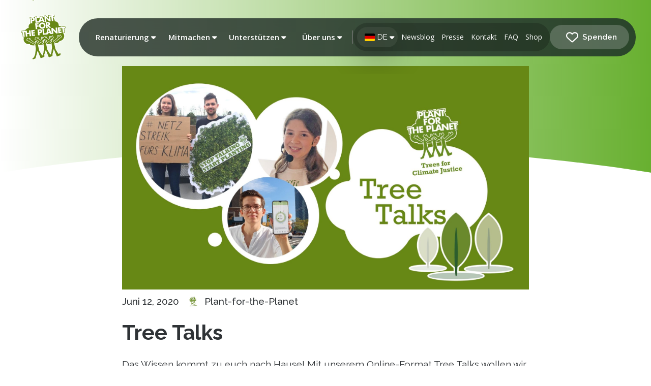

--- FILE ---
content_type: text/javascript; charset=utf-8
request_url: https://blog.plant-for-the-planet.org/cdn-cgi/zaraz/s.js?z=JTdCJTIyZXhlY3V0ZWQlMjIlM0ElNUIlNUQlMkMlMjJ0JTIyJTNBJTIyVHJlZSUyMFRhbGtzJTIwJTdDJTIwUGxhbnQtZm9yLXRoZS1QbGFuZXQlMjBCbG9nJTIyJTJDJTIyeCUyMiUzQTAuMDcyMDMxMTU2MTg5MjM3NzIlMkMlMjJ3JTIyJTNBMTI4MCUyQyUyMmglMjIlM0E3MjAlMkMlMjJqJTIyJTNBNzIwJTJDJTIyZSUyMiUzQTEyODAlMkMlMjJsJTIyJTNBJTIyaHR0cHMlM0ElMkYlMkZibG9nLnBsYW50LWZvci10aGUtcGxhbmV0Lm9yZyUyRmRlJTJGMjAyMCUyRnRyZWUtdGFsa3MlMkYlMjIlMkMlMjJyJTIyJTNBJTIyJTIyJTJDJTIyayUyMiUzQTI0JTJDJTIybiUyMiUzQSUyMlVURi04JTIyJTJDJTIybyUyMiUzQTAlMkMlMjJxJTIyJTNBJTVCJTVEJTdE
body_size: 2386
content:
try{(function(w,d){zaraz.debug=(px="")=>{document.cookie=`zarazDebug=${px}; path=/`;location.reload()};window.zaraz._al=function(en,eo,ep){w.zaraz.listeners.push({item:en,type:eo,callback:ep});en.addEventListener(eo,ep)};zaraz.preview=(eq="")=>{document.cookie=`zarazPreview=${eq}; path=/`;location.reload()};zaraz.i=function(pL){const pM=d.createElement("div");pM.innerHTML=unescape(pL);const pN=pM.querySelectorAll("script"),pO=d.querySelector("script[nonce]"),pP=pO?.nonce||pO?.getAttribute("nonce");for(let pQ=0;pQ<pN.length;pQ++){const pR=d.createElement("script");pP&&(pR.nonce=pP);pN[pQ].innerHTML&&(pR.innerHTML=pN[pQ].innerHTML);for(const pS of pN[pQ].attributes)pR.setAttribute(pS.name,pS.value);d.head.appendChild(pR);pN[pQ].remove()}d.body.appendChild(pM)};zaraz.f=async function(py,pz){const pA={credentials:"include",keepalive:!0,mode:"no-cors"};if(pz){pA.method="POST";pA.body=new URLSearchParams(pz);pA.headers={"Content-Type":"application/x-www-form-urlencoded"}}return await fetch(py,pA)};window.zaraz._p=async d$=>new Promise(ea=>{if(d$){d$.e&&d$.e.forEach(eb=>{try{const ec=d.querySelector("script[nonce]"),ed=ec?.nonce||ec?.getAttribute("nonce"),ee=d.createElement("script");ed&&(ee.nonce=ed);ee.innerHTML=eb;ee.onload=()=>{d.head.removeChild(ee)};d.head.appendChild(ee)}catch(ef){console.error(`Error executing script: ${eb}\n`,ef)}});Promise.allSettled((d$.f||[]).map(eg=>fetch(eg[0],eg[1])))}ea()});zaraz.pageVariables={};zaraz.__zcl=zaraz.__zcl||{};zaraz.track=async function(eu,ev,ew){return new Promise((ex,ey)=>{const ez={name:eu,data:{}};if(ev?.__zarazClientEvent)Object.keys(localStorage).filter(eB=>eB.startsWith("_zaraz_google_consent_")).forEach(eA=>ez.data[eA]=localStorage.getItem(eA));else{for(const eC of[localStorage,sessionStorage])Object.keys(eC||{}).filter(eE=>eE.startsWith("_zaraz_")).forEach(eD=>{try{ez.data[eD.slice(7)]=JSON.parse(eC.getItem(eD))}catch{ez.data[eD.slice(7)]=eC.getItem(eD)}});Object.keys(zaraz.pageVariables).forEach(eF=>ez.data[eF]=JSON.parse(zaraz.pageVariables[eF]))}Object.keys(zaraz.__zcl).forEach(eG=>ez.data[`__zcl_${eG}`]=zaraz.__zcl[eG]);ez.data.__zarazMCListeners=zaraz.__zarazMCListeners;
//
ez.data={...ez.data,...ev};ez.zarazData=zarazData;fetch("/cdn-cgi/zaraz/t",{credentials:"include",keepalive:!0,method:"POST",headers:{"Content-Type":"application/json"},body:JSON.stringify(ez)}).catch(()=>{
//
return fetch("/cdn-cgi/zaraz/t",{credentials:"include",method:"POST",headers:{"Content-Type":"application/json"},body:JSON.stringify(ez)})}).then(function(eI){zarazData._let=(new Date).getTime();eI.ok||ey();return 204!==eI.status&&eI.json()}).then(async eH=>{await zaraz._p(eH);"function"==typeof ew&&ew()}).finally(()=>ex())})};zaraz.set=function(eJ,eK,eL){try{eK=JSON.stringify(eK)}catch(eM){return}prefixedKey="_zaraz_"+eJ;sessionStorage&&sessionStorage.removeItem(prefixedKey);localStorage&&localStorage.removeItem(prefixedKey);delete zaraz.pageVariables[eJ];if(void 0!==eK){eL&&"session"==eL.scope?sessionStorage&&sessionStorage.setItem(prefixedKey,eK):eL&&"page"==eL.scope?zaraz.pageVariables[eJ]=eK:localStorage&&localStorage.setItem(prefixedKey,eK);zaraz.__watchVar={key:eJ,value:eK}}};for(const{m:eN,a:eO}of zarazData.q.filter(({m:eP})=>["debug","set"].includes(eP)))zaraz[eN](...eO);for(const{m:eQ,a:eR}of zaraz.q)zaraz[eQ](...eR);delete zaraz.q;delete zarazData.q;zaraz.spaPageview=()=>{zarazData.l=d.location.href;zarazData.t=d.title;zaraz.pageVariables={};zaraz.__zarazMCListeners={};zaraz.track("__zarazSPA")};zaraz.fulfilTrigger=function(fm,fn,fo,fp){zaraz.__zarazTriggerMap||(zaraz.__zarazTriggerMap={});zaraz.__zarazTriggerMap[fm]||(zaraz.__zarazTriggerMap[fm]="");zaraz.__zarazTriggerMap[fm]+="*"+fn+"*";zaraz.track("__zarazEmpty",{...fo,__zarazClientTriggers:zaraz.__zarazTriggerMap[fm]},fp)};zaraz._c=bW=>{const{event:bX,...bY}=bW;zaraz.track(bX,{...bY,__zarazClientEvent:!0})};zaraz._syncedAttributes=["altKey","clientX","clientY","pageX","pageY","button"];zaraz.__zcl.track=!0;zaraz._p({"e":["(function(w,d){;w.zarazData.executed.push(\"b5305739-ff1e-4d6a-9b35-78e75c3f3097\");;w.zarazData.executed.push(\"Pageview\");;w.zarazData.executed.push(\"AHhz\");})(window,document)","(function(w,d){{const d = document.createElement('div');d.innerHTML = ``;document.body.appendChild(d);};{\n(function() {\n    document.addEventListener(\"DOMContentLoaded\", function() {\n        let urlParams = new URLSearchParams(window.location.search);\n        let utmParams = ['utm_campaign', 'utm_id'];\n        let utmData = {};\n\n        // Capture UTM parameters from the initial URL\n        utmParams.forEach(param => {\n            if (urlParams.has(param)) {\n                utmData[param] = urlParams.get(param);\n            }\n        });\n\n        // Generate the updated UTM query string\n        let utmString = Object.keys(utmData)\n            .map(param => param + \"=\" + encodeURIComponent(utmData[param]))\n            .join(\"&\");\n\n        if (utmString) {\n            document.querySelectorAll('a[href]').forEach(link => {\n                let href = new URL(link.href, window.location.origin);\n\n                // Ignore anchors, mailto, and tel links\n                if (href.protocol === \"mailto:\" || href.protocol === \"tel:\") return;\n\n                // Remove existing UTM parameters\n                utmParams.forEach(param => href.searchParams.delete(param));\n\n                // Append the new UTM parameters\n                utmString.split(\"&\").forEach(pair => {\n                    let [key, value] = pair.split(\"=\");\n                    href.searchParams.set(key, decodeURIComponent(value));\n                });\n\n                // Set the updated link\n                link.href = href.toString();\n            });\n\n            // Update the URL in the browser without reloading\n            history.replaceState(null, \"\", window.location.pathname + \"?\" + utmString);\n        }\n    });\n})();\n};{const d = document.createElement('div');d.innerHTML = ``;document.body.appendChild(d);};{const el = document.createElement('script');Object.entries(JSON.parse(decodeURIComponent(`%7B%22defer%22%3A%22%22%2C%22src%22%3A%22https%3A%2F%2Fumami-xgos4ssg4g4cg00k0cgo48cw.gopher.startplanting.org%2Fscript.js%22%2C%22data-website-id%22%3A%2237c6c6d7-4211-48b1-bdc2-57d4b438c2cd%22%2C%22onload%22%3A%22%7Bdocument.dispatchEvent(new%20Event(%5C%22loaded-719edc7e-5a03-48fc-b142-d24dd7a9dc67%5C%22))%7D%22%2C%22order-id%22%3A%22719edc7e-5a03-48fc-b142-d24dd7a9dc67%22%7D`))).forEach(([k, v]) => {el.setAttribute(k, v);});document.head.appendChild(el);};{const d = document.createElement('div');d.innerHTML = ``;document.body.appendChild(d);};{const el = document.createElement('script');Object.entries(JSON.parse(decodeURIComponent(`%7B%22defer%22%3A%22%22%2C%22src%22%3A%22https%3A%2F%2Fumami-xgos4ssg4g4cg00k0cgo48cw.gopher.startplanting.org%2Fscript.js%22%2C%22data-website-id%22%3A%2237c6c6d7-4211-48b1-bdc2-57d4b438c2cd%22%2C%22onload%22%3A%22%7Bdocument.dispatchEvent(new%20Event(%5C%22loaded-867d213d-38cc-4a56-be88-ae6acf406488%5C%22))%7D%22%2C%22order-id%22%3A%22867d213d-38cc-4a56-be88-ae6acf406488%22%7D`))).forEach(([k, v]) => {el.setAttribute(k, v);});document.head.appendChild(el);}})(window,document)"]})})(window,document)}catch(e){throw fetch("/cdn-cgi/zaraz/t"),e;}